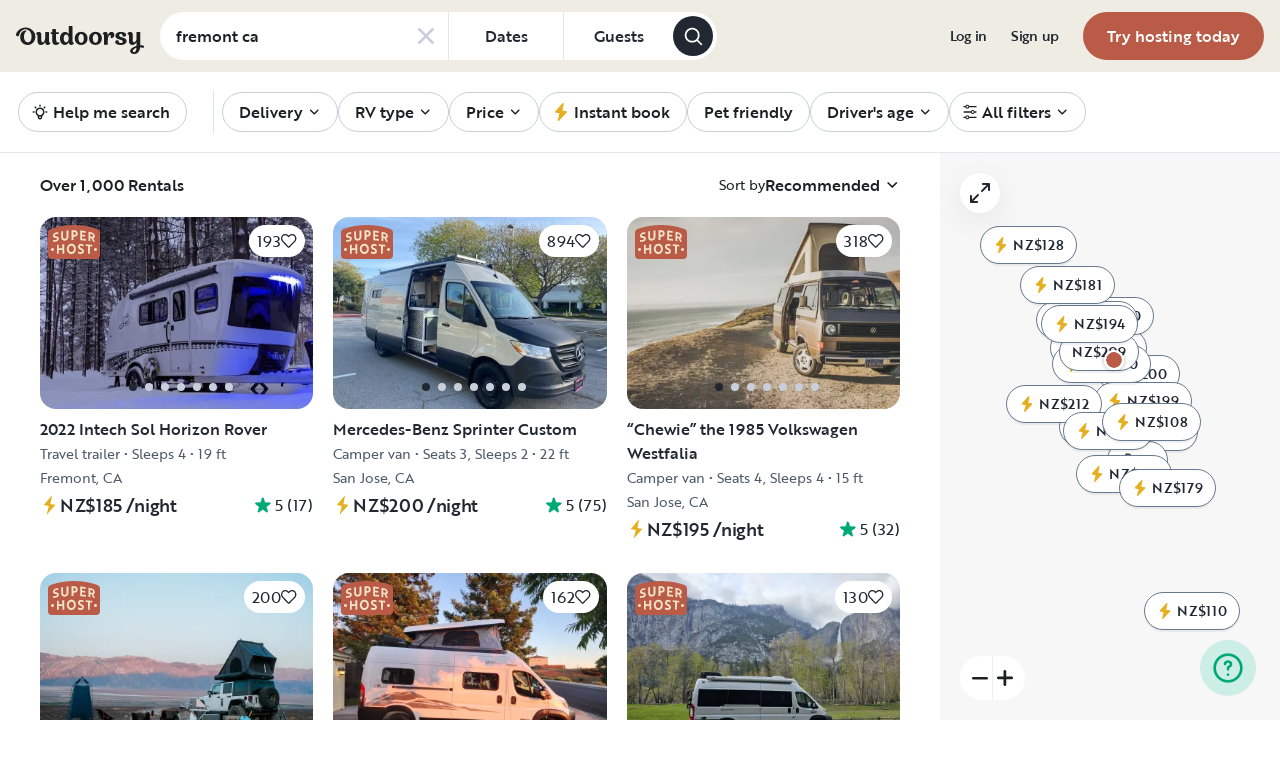

--- FILE ---
content_type: text/html; charset=utf-8
request_url: https://www.google.com/recaptcha/api2/aframe
body_size: 136
content:
<!DOCTYPE HTML><html><head><meta http-equiv="content-type" content="text/html; charset=UTF-8"></head><body><script nonce="ez6bKSgBkmrtuWZBRAmddg">/** Anti-fraud and anti-abuse applications only. See google.com/recaptcha */ try{var clients={'sodar':'https://pagead2.googlesyndication.com/pagead/sodar?'};window.addEventListener("message",function(a){try{if(a.source===window.parent){var b=JSON.parse(a.data);var c=clients[b['id']];if(c){var d=document.createElement('img');d.src=c+b['params']+'&rc='+(localStorage.getItem("rc::a")?sessionStorage.getItem("rc::b"):"");window.document.body.appendChild(d);sessionStorage.setItem("rc::e",parseInt(sessionStorage.getItem("rc::e")||0)+1);localStorage.setItem("rc::h",'1768733805065');}}}catch(b){}});window.parent.postMessage("_grecaptcha_ready", "*");}catch(b){}</script></body></html>

--- FILE ---
content_type: application/javascript; charset=UTF-8
request_url: https://nz.outdoorsy.com/_next/static/chunks/50013-8074d1e34ea18b18.js
body_size: 3171
content:
(self.webpackChunk_N_E=self.webpackChunk_N_E||[]).push([[50013],{66524:function(e,t,r){"use strict";r.d(t,{cT:function(){return o},jL:function(){return s},qE:function(){return l}});var a,n,i,l,s,o,d=r(44610),c=r(67462),u=r(32207),h=r(85893),f=r(41664),m=r.n(f);r(67294);var g=r(53607),p=r(80508),y=r.n(p);(a=l||(l={})).xxsmall="xxsmall",a.xsmall="xsmall",a.small="small",a.normal="normal",a.medium="medium",a.large="large",(n=s||(s={})).circle="circle",n.rectangle="rectangle",n.square="square",n.pill="pill",n.wide="wide",(i=o||(o={})).primaryContained="primary-contained",i.primaryOutlined="primary-outlined",i.lightPrimaryContained="light-primary-contained",i.lightPrimaryOutlined="light-primary-outlined",i.darkPrimaryContained="dark-primary-contained",i.grayOutlined="gray-outlined",i.darkGrayOutlined="dark-gray-outlined",i.whiteContained="white-contained",i.whiteOutlined="white-outlined",i.redContained="red-contained",i.redOutlined="red-outlined",i.redText="red-text",i.jungleContained="jungle-contained",i.jungleOutlined="jungle-outlined",i.borderless="borderless",t.ZP=e=>{var{className:t="",children:r,href:a,shallow:n,target:i,size:l="normal",variant:s="primary-contained",shape:o="pill",position:f="relative",disabled:p=!1,loading:v,testid:x="button",forceClientsideRouting:w=!1}=e,_=(0,u._)(e,["className","children","href","shallow","target","size","variant","shape","position","disabled","loading","testid","forceClientsideRouting"]);let b=()=>(0,h.jsxs)(h.Fragment,{children:[r,v&&(0,h.jsx)(g.Z,{"data-testid":"loading",className:`${y().loading} absolute inset-0 flex justify-center items-center`,iconFill:"dark-primary-contained"===s?"white":void 0})]});return!a||p?(0,h.jsx)("button",(0,c._)((0,d._)({"data-testid":x,"data-size":l,"data-shape":o,"data-variant":s,"data-loading":v,disabled:p,className:`${y().button} before-focus-style rounded ${f} highlight transition-all duration-500 ${t}`},_),{children:(0,h.jsx)("span",{className:y().content,children:b()})})):w?(0,h.jsx)(m(),{href:a,shallow:n,scroll:!0,passHref:!0,legacyBehavior:!0,children:(0,h.jsx)("a",(0,c._)((0,d._)({"data-testid":x,"data-size":l,"data-shape":o,"data-variant":s,"data-loading":v,target:i||"_self",rel:"_blank"===i?"noopener":"",className:`${y().button} flex items-center before-focus-style rounded relative text-center highlight transition-all duration-500 ${t}`},_),{children:(0,h.jsx)("span",{className:y().content,children:b()})}))}):(0,h.jsx)("a",(0,c._)((0,d._)({"data-testid":x,className:`${y().button} flex items-center before-focus-style rounded relative text-center highlight transition-all duration-500 ${t}`,"data-size":l,"data-shape":o,"data-variant":s,"data-loading":v,href:a,target:i,rel:"_blank"===i?"noopener":""},_),{children:(0,h.jsx)("span",{className:y().content,children:b()})}))}},46193:function(e,t,r){"use strict";r.d(t,{$d:function(){return l},Yi:function(){return i}});var a,n,i,l,s=r(85893),o=r(67294),d=r(66524),c=r(88478),u=r(69486),h=r(94136),f=r.n(h);(a=i||(i={})).right="right",a.left="left",(n=l||(l={})).inside="inside",n.outside="outside",n.half="half",n.simple="simple";let m=o.forwardRef(function({direction:e,onClick:t,variant:r,hasShadow:a=!0,componentName:n="carousel",customClassName:i,label:l},o){return(0,s.jsx)("div",{"data-shadow":a,onClick:r=>{if(r.stopPropagation(),r.preventDefault(),o&&"function"!=typeof o){var a,n;"right"===e?null===(a=o.current)||void 0===a||a.slickNext():null===(n=o.current)||void 0===n||n.slickPrev();return}t&&t()},"data-variant":r,"data-direction":e,"data-state":t?void 0:"hidden","data-testid":"right"===e?`${n}-scroll-forward`:`${n}-scroll-back`,className:`${i} ${f().arrow} cursor-pointer arrow p-8 absolute transition-all ease-in-out duration-200 top-center transform -translate-y-1/2 z-10`,children:"simple"===r?(0,s.jsx)("div",{className:"transform rotate-180",children:(0,s.jsx)(c.Z,{name:u.UZ.CARET_LARGE})}):(0,s.jsx)(d.ZP,{"aria-label":l,shape:d.jL.circle,variant:d.cT.whiteContained,children:(0,s.jsx)(c.Z,{name:u.UZ.ARROW_RIGHT})})})});t.ZP=m},50013:function(e,t,r){"use strict";r.d(t,{K:function(){return n},Z:function(){return C}});var a,n,i=r(44610),l=r(67462),s=r(32207),o=r(85893),d=r(14293),c=r.n(d),u=r(67294),h=r(86896),f=r(46066),m=r(34089),g=r(90734),p=r(46193),y=r(13347),v=r.n(y),x=r(43329);let w=e=>{let t=[x.e.md,x.e.lg];return Object.entries(e).reduce((e,r)=>{let[a,n]=r;if(Array.isArray(n)){let r=n.slice(-1)[0],s=(0,l._)((0,i._)({},e),{[a]:r}),o=n.slice(0,-1).map((r,n)=>(e.responsive||(e.responsive=[]),e.responsive[n]||(e.responsive[n]={breakpoint:0,settings:{}}),{breakpoint:t[n],settings:(0,l._)((0,i._)({},e.responsive[n].settings),{[a]:r})}));return(0,l._)((0,i._)({},e,s),{responsive:o})}return(0,l._)((0,i._)({},e),{[a]:n})},{})},_=(e,t,r)=>{let a=[x.e.sm,x.e.md,x.e.lg,x.e.xxxl];Array.isArray(e)&&e.map((e,n)=>{let i={[a[n]]:e};a[n]&&(null==r?void 0:r.width)&&r.width>a[n]&&t(i[a[n]])})};(a=n||(n={})).small="small",a.normal="normal",a.large="large";let b=e=>{let t=e.getBoundingClientRect();return t.bottom<0||t.right<0||t.left>window.innerWidth||t.top>window.innerHeight};var C=u.forwardRef(function(e,t){var{children:r,lightbox:a,arrowVariant:n=p.$d.inside,spacing:d,hasShadow:y=!1,activeSlide:x,headerPagination:C,componentName:E,afterSlideChange:A,beforeSlideChange:k,responsive:N}=e,j=(0,s._)(e,["children","lightbox","arrowVariant","spacing","hasShadow","activeSlide","headerPagination","componentName","afterSlideChange","beforeSlideChange","responsive"]);let T=(0,h.Z)(),[P,Z]=(0,u.useState)(x||0),S=u.Children.toArray(r).length-1,O=(0,u.useRef)(null),R=(0,u.useRef)(null),$=(0,m.Z)(),H=e=>Array.isArray(e)?e[0]:e,[D,L]=(0,u.useState)(H(n)),[F,G]=(0,u.useState)(H(d)),[M,B]=(0,u.useState)(H(y)),I="number"!=typeof j.slidesToShow||j.slidesToShow>u.Children.toArray(r).length;(0,u.useEffect)(()=>{_(n,L,$),_(d,G,$),_(y,B,$)},[n,y,d,$]),(0,u.useEffect)(()=>{!c()(x)&&O&&O.current&&(Z(x),O.current.slickGoTo(x))},[x]);let[U,W]=(0,u.useState)(!1),q=(0,u.useCallback)(e=>U&&e.preventDefault(),[U]),z=e=>{W(!0),e.preventDefault()},J=w(j),K=J.infinite,Y=(0,i._)({speed:200,beforeChange:(e,t)=>{k&&k(e,t)},afterChange:e=>{Z(e),W(!1),A&&A(e)},nextArrow:D&&(0,o.jsx)(p.ZP,{ref:a?O:null,componentName:E,label:T.formatMessage({defaultMessage:"Go to next slide",id:"/OrWn5"}),customClassName:v().arrow||"",variant:D,hasShadow:M,direction:p.Yi.right}),prevArrow:D&&(0,o.jsx)(p.ZP,{ref:a?O:null,componentName:E,label:T.formatMessage({defaultMessage:"Go to previous slide",id:"QAtVi4"}),customClassName:v().arrow||"",variant:D,hasShadow:M,direction:p.Yi.left}),responsive:N},J),V=e=>{O&&O.current&&((P!==S||K)&&(0,g.yF)(e).RIGHT&&O.current.slickNext(),(0!==P||K)&&(0,g.yF)(e).LEFT&&O.current.slickPrev())};return(0,u.useImperativeHandle)(t,()=>({keyBoardNavigation(e){V(e)},setPosition(e=0){Z(e),O.current&&O.current.slickGoTo(e)}})),(0,u.useEffect)(()=>{let e=R.current;if(!e)return;let{allElements:t}=(0,g.Ah)({container:e,focusableElements:(0,g.c8)({container:e,restrictions:[]})});t.map(e=>b(e)?e.tabIndex=-1:e.removeAttribute("tabindex"))},[P]),(0,o.jsxs)("div",{"data-activeslide":P,"data-testid":`${E}-carousel`,"data-arrow":D,className:v().slider,ref:R,"data-spacing":F,children:[C&&(0,o.jsxs)("div",{className:v().headerPagination,children:[P+1>0?P+1:1,"/",S+1]}),(0,o.jsx)(f.Z,(0,l._)((0,i._)({ref:O,className:"relative leading-none",arrows:I},Y),{children:u.Children.map(r,e=>(0,o.jsx)("div",{onClickCapture:q,onDragStart:z,children:e}))}))]})})},88470:function(e,t){"use strict";t.Z={ENTER:"Enter",ESCAPE:"Escape",SPACE:" ",TAB:"Tab",LEFT:"ArrowLeft",UP:"ArrowUp",RIGHT:"ArrowRight",DOWN:"ArrowDown",HOME:"Home",END:"End",META:"Meta",ALT:"Alt",CONTROL:"Control",SHIFT:"Shift",CAPS_LOCK:"CapsLock"}},90734:function(e,t,r){"use strict";r.d(t,{Ah:function(){return i},c8:function(){return n},yF:function(){return l}});var a=r(88470);let n=({container:e,focusableElements:t=["a[href]","button","textarea","input","select","iframe","[tabindex]"],restrictions:r=[":not([disabled])",':not([tabindex="-1"])']})=>{let a=t.map(e=>`${e}${r.join("")}`).join(", ");return Array.from(e.querySelectorAll(a)).filter(e=>{let t=window.getComputedStyle(e);return t&&"none"!==t.display})},i=({current:e,focusableElements:t,container:r})=>{let a=e||document.activeElement,i=t||n({container:r}),l=i.length,s=i[0],o=i.slice(-1)[0],d=i.includes(a),c=i.indexOf(a),u=(c+1)%i.length,h=(c+i.length-1)%i.length,f=i[c],m=i[u],g=i[h];return{elementsCount:l,currentIndex:c,nextIndex:u,previousIndex:h,activeElement:a,firstElement:s,lastElement:o,allElements:i,nextElement:m,previousElement:g,currentElement:f,isActiveElementPartOfAllElements:d}},l=e=>({ENTER:e.key===a.Z.ENTER,ESCAPE:e.key===a.Z.ESCAPE,SPACE:e.key===a.Z.SPACE,DOWN:e.key===a.Z.DOWN,UP:e.key===a.Z.UP,RIGHT:e.key===a.Z.RIGHT,LEFT:e.key===a.Z.LEFT,TAB:e.key===a.Z.TAB,HOME:e.key===a.Z.HOME,END:e.key===a.Z.END})},80508:function(e){e.exports={button:"Button_button__98gTJ",content:"Button_content__wtKp9"}},94136:function(e){e.exports={arrow:"Arrow_arrow__M32Fy"}},13347:function(e){e.exports={slider:"Carousel_slider__xXDJc",arrow:"Carousel_arrow__qCfPy",headerPagination:"Carousel_headerPagination__JUZWs"}}}]);
//# sourceMappingURL=50013-8074d1e34ea18b18.js.map

--- FILE ---
content_type: application/javascript; charset=UTF-8
request_url: https://nz.outdoorsy.com/_next/static/chunks/35273.5dcba3dd8ad24ddb.js
body_size: 2904
content:
(self.webpackChunk_N_E=self.webpackChunk_N_E||[]).push([[35273],{44174:function(e){e.exports=function(e,C,l,n){for(var t=-1,i=null==e?0:e.length;++t<i;){var r=e[t];C(n,r,l(r),e)}return n}},81119:function(e,C,l){var n=l(89881);e.exports=function(e,C,l,t){return n(e,function(e,n,i){C(t,e,l(e),i)}),t}},55189:function(e,C,l){var n=l(44174),t=l(81119),i=l(67206),r=l(1469);e.exports=function(e,C){return function(l,o){var c=r(l)?n:t,a=C?C():{};return c(l,e,i(o,2),a)}}},7739:function(e,C,l){var n=l(89465),t=l(55189),i=Object.prototype.hasOwnProperty,r=t(function(e,C,l){i.call(e,l)?e[l].push(C):n(e,l,[C])});e.exports=r},12189:function(e,C,l){"use strict";l.d(C,{Z:function(){return t}});var n=l(67294),t=e=>n.createElement("svg",Object.assign({width:"1em",height:"1em",viewBox:"0 0 24 24",fill:"none",xmlns:"http://www.w3.org/2000/svg",role:"img","aria-label":"stays icon"},e),n.createElement("path",{fillRule:"evenodd",clipRule:"evenodd",d:"M9.24023 11.89C9.24023 10.28 10.5502 8.96997 12.1702 8.96997H12.1802C13.7902 8.96997 15.1102 10.28 15.1102 11.89V16.26C15.1102 16.46 15.0302 16.65 14.8902 16.79C14.7502 16.93 14.5602 17.01 14.3602 17.01L9.99023 16.99C9.57023 16.99 9.24023 16.65 9.24023 16.24V11.89ZM10.7302 15.51H13.5902V11.89C13.5902 11.11 12.9502 10.47 12.1602 10.47C11.3702 10.47 10.7302 11.11 10.7302 11.89V15.51Z",fill:"currentColor"}),n.createElement("path",{fillRule:"evenodd",clipRule:"evenodd",d:"M21.6411 10.4581C21.634 10.5083 21.6268 10.5589 21.6202 10.6099H21.6102C21.6402 10.7699 21.6102 10.9399 21.5302 11.0999C20.4302 16.1699 12.8802 23.0399 12.5302 23.3499C12.3902 23.4799 12.2102 23.5399 12.0302 23.5399C11.8502 23.5399 11.6602 23.4699 11.5202 23.3399L11.5165 23.3365C11.1399 22.9827 3.84655 16.1325 2.80016 11.0799C2.73016 10.9299 2.70016 10.7699 2.73016 10.6099C2.7247 10.5699 2.71892 10.5296 2.71311 10.4891C2.68694 10.3067 2.66016 10.1199 2.66016 9.93993C2.66016 4.69993 6.92016 0.429932 12.1702 0.429932C17.4202 0.429932 21.6802 4.69993 21.6902 9.93993C21.6902 10.1111 21.6659 10.2823 21.6411 10.4581ZM20.1502 9.26993C19.8002 5.15993 16.3602 1.92993 12.1702 1.92993C7.98016 1.92993 4.53016 5.16993 4.19016 9.26993L11.7202 3.62993C11.9902 3.42993 12.3502 3.42993 12.6202 3.62993L20.1502 9.26993ZM4.33016 11.0499C5.20016 14.5399 9.71016 19.4999 12.0402 21.7699V21.7799C14.4502 19.5099 19.1102 14.5399 20.0202 11.0499L12.1802 5.16993L4.33016 11.0499Z",fill:"currentColor"}))},61739:function(e,C,l){"use strict";l.d(C,{Z:function(){return t}});var n=l(67294),t=e=>n.createElement("svg",Object.assign({width:"1em",height:"1em",viewBox:"0 0 24 24",fill:"none",xmlns:"http://www.w3.org/2000/svg",role:"img","aria-label":"booker---drivable icon"},e),n.createElement("path",{fillRule:"evenodd",clipRule:"evenodd",d:"M3.58759 9.18649C3.81919 8.91786 4.15551 8.75 4.52617 8.75H11.4911C11.864 8.75488 12.1933 8.93021 12.4174 9.19203C12.6387 9.45055 12.7488 9.77917 12.75 10.1033L12.75 10.106L12.75 12C12.75 12.4142 12.4142 12.75 12 12.75H4C3.58579 12.75 3.25 12.4142 3.25 12V10.0974C3.2537 9.77545 3.36389 9.44596 3.58759 9.18649ZM4.75 10.25V11.25H11.25V10.25H4.75Z",fill:"currentColor"}),n.createElement("path",{fillRule:"evenodd",clipRule:"evenodd",d:"M7.37503 4.25C6.75455 4.25 6.25 4.75455 6.25 5.37503V6.25H2.03858L2.03487 6.25001C0.912298 6.25555 0 7.1652 0 8.29209V15.1991C0 15.407 0.0332114 15.6151 0.0996929 15.815C0.229272 16.2267 0.485775 16.5869 0.832593 16.8441C1.18197 17.1031 1.60482 17.2441 2.03976 17.2464H4.37677C4.68464 18.1222 5.51901 18.75 6.5 18.75C7.48427 18.75 8.32093 18.118 8.6263 17.2377H16.3737C16.6791 18.118 17.5157 18.75 18.5 18.75C19.4836 18.75 20.3198 18.1188 20.6257 17.2394H22.2643C23.0182 17.2417 23.6826 16.7572 23.9168 16.0453L23.9197 16.0361C23.972 15.87 24 15.6939 24 15.5155V14.0195C24 13.9968 23.999 13.9742 23.9969 13.9516L23.996 13.941C23.9915 13.8917 23.9842 13.81 23.9695 13.725C23.9265 13.4331 23.8316 13.1494 23.6862 12.8882C23.4365 12.4037 23.0356 12.0138 22.5441 11.7777L22.5422 11.7768L21.1128 11.0829C21.0388 11.0418 20.9698 10.9897 20.9079 10.9278L19.8941 9.94054L19.8917 9.93816L18.779 8.84466L18.7759 8.84161C18.7419 8.8079 18.7077 8.77928 18.6812 8.7584L17.46 7.56972L17.4583 7.56805C16.6071 6.73027 15.4626 6.25839 14.2686 6.25H13.2437C13.0753 5.18981 12.2085 4.36267 11.1264 4.26061C11.0853 4.25363 11.0431 4.25 11 4.25H7.37503ZM20.6182 15.7394H22.2655L22.2686 15.7394C22.3669 15.7398 22.4564 15.678 22.4904 15.5808L22.4889 15.5856L22.4919 15.5764L22.4904 15.5808C22.4969 15.5585 22.5 15.536 22.5 15.5155V14.0541L22.5031 14.0874L22.5 14.0195V14.0541C22.4961 14.0124 22.4938 13.9932 22.491 13.9779L22.4885 13.9636L22.4863 13.9489C22.4694 13.8293 22.4307 13.7152 22.3723 13.6119C22.3666 13.6019 22.3612 13.5917 22.356 13.5815C22.2559 13.384 22.0935 13.2251 21.8939 13.1295L21.8906 13.1279L21.0989 12.7436C21.0665 12.7478 21.0335 12.75 21 12.75L15 12.75C14.5858 12.75 14.25 12.4142 14.25 12V10.0974C14.2537 9.77545 14.3639 9.44596 14.5876 9.18649C14.8192 8.91786 15.1555 8.75 15.5262 8.75L16.5221 8.75L16.4073 8.63827C15.8354 8.07483 15.0654 7.7563 14.2606 7.75H2.04082C1.74014 7.75227 1.5 7.99553 1.5 8.29209V12.5H2.25C2.66421 12.5 3 12.8358 3 13.25C3 13.6642 2.66421 14 2.25 14H1.5V15.1991C1.5 15.2481 1.50795 15.297 1.52379 15.3439L1.52973 15.3622C1.56404 15.473 1.63278 15.57 1.72597 15.6391C1.81872 15.7079 1.93088 15.7455 2.0463 15.7464H4.37929C4.68917 14.8744 5.52167 14.25 6.5 14.25C7.47504 14.25 8.30523 14.8702 8.61757 15.7377H16.3824C16.6948 14.8702 17.525 14.25 18.5 14.25C19.4757 14.25 20.3063 14.8711 20.6182 15.7394ZM0.0996929 15.815L0.0968439 15.8059L0.102781 15.8242L0.0996929 15.815ZM11.6896 6.25C11.55 5.95464 11.2502 5.75108 10.9031 5.75H7.75V6.25H11.6896ZM18.0661 10.2471L18.8428 11.0104L18.8452 11.0128L19.0888 11.25L15.75 11.25V10.25L18 10.25C18.0223 10.25 18.0443 10.249 18.0661 10.2471ZM6.5 15.75C6.08579 15.75 5.75 16.0858 5.75 16.5C5.75 16.9142 6.08579 17.25 6.5 17.25C6.91421 17.25 7.25 16.9142 7.25 16.5C7.25 16.0858 6.91421 15.75 6.5 15.75ZM17.75 16.5C17.75 16.0858 18.0858 15.75 18.5 15.75C18.9142 15.75 19.25 16.0858 19.25 16.5C19.25 16.9142 18.9142 17.25 18.5 17.25C18.0858 17.25 17.75 16.9142 17.75 16.5Z",fill:"currentColor"}))},44611:function(e,C,l){"use strict";l.d(C,{Z:function(){return t}});var n=l(67294),t=e=>n.createElement("svg",Object.assign({width:"1em",height:"1em",viewBox:"0 0 24 24",fill:"none",xmlns:"http://www.w3.org/2000/svg",role:"img","aria-label":"map-layers icon"},e),n.createElement("path",{fillRule:"evenodd",clipRule:"evenodd",d:"M11.5528 1.10557C11.8343 0.964809 12.1657 0.964809 12.4472 1.10557L22.4472 6.10557C22.786 6.27496 23 6.62123 23 7C23 7.37877 22.786 7.72504 22.4472 7.89443L12.4472 12.8944C12.1657 13.0352 11.8343 13.0352 11.5528 12.8944L1.55276 7.89443C1.21398 7.72504 0.999975 7.37877 0.999975 7C0.999975 6.62123 1.21398 6.27496 1.55276 6.10557L11.5528 1.10557ZM4.23604 7L12 10.882L19.7639 7L12 3.11803L4.23604 7Z",fill:"black"}),n.createElement("path",{fillRule:"evenodd",clipRule:"evenodd",d:"M1.10555 16.5528C1.35254 16.0588 1.95321 15.8586 2.44719 16.1056L12 20.882L21.5528 16.1056C22.0467 15.8586 22.6474 16.0588 22.8944 16.5528C23.1414 17.0468 22.9412 17.6474 22.4472 17.8944L12.4472 22.8944C12.1657 23.0352 11.8343 23.0352 11.5528 22.8944L1.55276 17.8944C1.05878 17.6474 0.858558 17.0468 1.10555 16.5528Z",fill:"black"}),n.createElement("path",{fillRule:"evenodd",clipRule:"evenodd",d:"M1.10555 11.5528C1.35254 11.0588 1.95321 10.8586 2.44719 11.1056L12 15.882L21.5528 11.1056C22.0467 10.8586 22.6474 11.0588 22.8944 11.5528C23.1414 12.0468 22.9412 12.6474 22.4472 12.8944L12.4472 17.8944C12.1657 18.0352 11.8343 18.0352 11.5528 17.8944L1.55276 12.8944C1.05878 12.6474 0.858558 12.0468 1.10555 11.5528Z",fill:"black"}))},12675:function(e,C,l){"use strict";l.d(C,{Z:function(){return t}});var n=l(67294),t=e=>n.createElement("svg",Object.assign({width:"1em",height:"1em",viewBox:"0 0 24 24",fill:"none",xmlns:"http://www.w3.org/2000/svg",role:"img","aria-label":"maximize-2 icon"},e),n.createElement("path",{fillRule:"evenodd",clipRule:"evenodd",d:"M22 9V3C22 2.9 22 2.7 21.9 2.6C21.8 2.4 21.6 2.2 21.4 2.1C21.3 2 21.1 2 21 2H15C14.4 2 14 2.4 14 3C14 3.6 14.4 4 15 4H18.6L13.3 9.3C12.9 9.7 12.9 10.3 13.3 10.7C13.5 10.9 13.7 11 14 11C14.3 11 14.5 10.9 14.7 10.7L20 5.4V9C20 9.6 20.4 10 21 10C21.6 10 22 9.6 22 9ZM4 18.6L9.3 13.3C9.7 12.9 10.3 12.9 10.7 13.3C11.1 13.7 11.1 14.3 10.7 14.7L5.4 20H9C9.6 20 10 20.4 10 21C10 21.6 9.6 22 9 22H3C2.9 22 2.7 22 2.6 21.9C2.4 21.8 2.2 21.6 2.1 21.4C2 21.3 2 21.1 2 21V15C2 14.4 2.4 14 3 14C3.6 14 4 14.4 4 15V18.6Z",fill:"currentColor"}))},57194:function(e,C,l){"use strict";l.d(C,{Z:function(){return t}});var n=l(67294),t=e=>n.createElement("svg",Object.assign({width:"1em",height:"1em",viewBox:"0 0 24 24",fill:"none",xmlns:"http://www.w3.org/2000/svg",role:"img","aria-label":"minimize-2 icon"},e),n.createElement("path",{fillRule:"evenodd",clipRule:"evenodd",d:"M20.3 2.3C20.7 1.9 21.3 1.9 21.7 2.3C22.1 2.7 22.1 3.3 21.7 3.7L16.4 9H20C20.6 9 21 9.4 21 10C21 10.6 20.6 11 20 11H14C13.9 11 13.7 11 13.6 10.9C13.4 10.8 13.2 10.6 13.1 10.4C13 10.3 13 10.1 13 10V4C13 3.4 13.4 3 14 3C14.6 3 15 3.4 15 4V7.6L20.3 2.3ZM11 14C11 13.9 11 13.7 10.9 13.6C10.8 13.4 10.6 13.2 10.4 13.1C10.3 13 10.1 13 10 13H4C3.4 13 3 13.4 3 14C3 14.6 3.4 15 4 15H7.6L2.3 20.3C1.9 20.7 1.9 21.3 2.3 21.7C2.5 21.9 2.7 22 3 22C3.3 22 3.5 21.9 3.7 21.7L9 16.4V20C9 20.6 9.4 21 10 21C10.6 21 11 20.6 11 20V14Z",fill:"currentColor"}))}}]);
//# sourceMappingURL=35273.5dcba3dd8ad24ddb.js.map